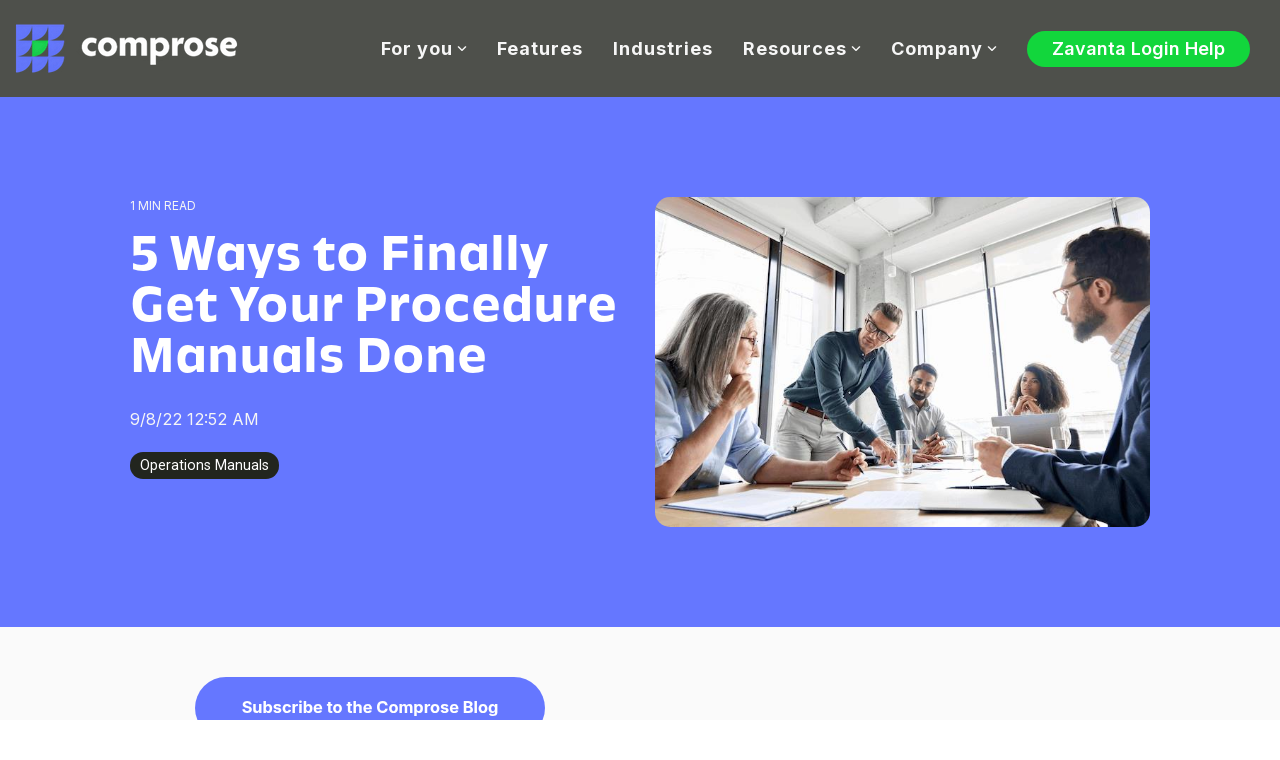

--- FILE ---
content_type: text/css
request_url: https://www.comprose.com/hubfs/hub_generated/template_assets/1/183741561623/1768406977015/template_child.min.css
body_size: -814
content:
.featured-image{border-radius:8px;overflow:hidden}

--- FILE ---
content_type: application/javascript
request_url: https://www.comprose.com/hubfs/hub_generated/template_assets/1/183741626416/1768406976984/template_child.min.js
body_size: -755
content:

//# sourceURL=https://39721697.fs1.hubspotusercontent-na1.net/hubfs/39721697/hub_generated/template_assets/1/183741626416/1768406976984/template_child.js